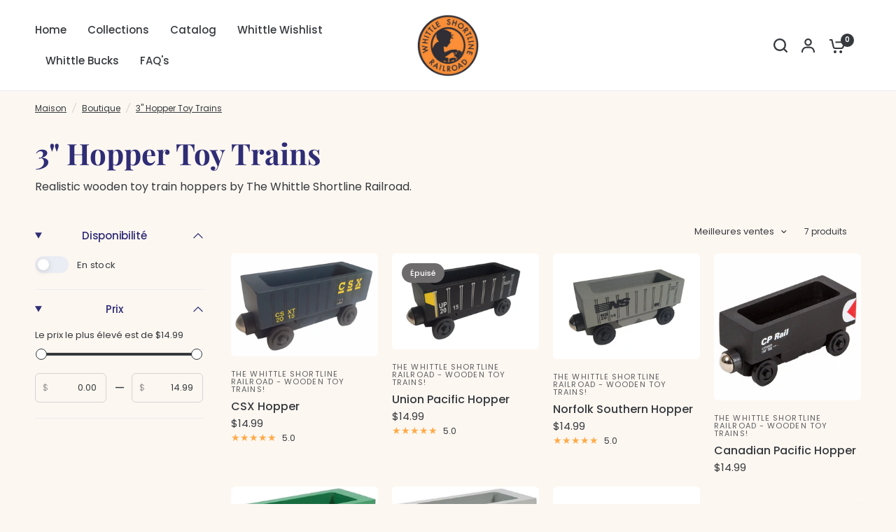

--- FILE ---
content_type: text/css
request_url: https://woodentrain.com/cdn/shop/t/9/assets/template-header.css?v=76342757244025904931747304733
body_size: -173
content:
.template-header--subcollection,.template-header--subcollection-transparent img{box-shadow:var(--block-shadows)}.template-header{padding:30px 0}.template-header--title{margin-bottom:10px}.template-header--title:only-child{margin-bottom:0}.template-header--content{display:grid;gap:20px;justify-content:space-between}@media only screen and (min-width: 768px){.template-header--content{gap:40px}}@media only screen and (min-width: 768px){.template-header--content{grid-template-columns:1fr 1fr;font-size:1rem}}@media only screen and (min-width: 768px){.template-header--content-width-standard{grid-template-columns:1fr 400px}}@media only screen and (min-width: 768px){.template-header--content-width-small{grid-template-columns:1fr 200px}}.template-header--image{width:100%}@media only screen and (min-width: 768px){.template-header--image{max-width:600px;margin-left:auto;margin-top:0}}.template-header--description{font-size:.9375rem}@media only screen and (min-width: 768px){.template-header--description{font-size:1.0625rem}}.template-header>*:last-child{margin-bottom:0}.template-header .searchform{max-width:440px;margin-top:25px;margin-bottom:15px}.template-header .searchform+.template-header--description{font-size:.8125rem}.template-header--subcollections{display:flex;flex-wrap:nowrap;gap:10px;grid-auto-flow:column;overflow-x:auto;padding:0 0 10px}.template-header--subcollections-container{margin-top:20px}@media only screen and (max-width: 767px){.template-header--subcollections-container{margin-left:-15px;width:calc(100% + 30px);padding-left:15px}}.template-header--subcollection{display:inline-flex;flex-shrink:0;align-items:center;padding:4px;font-size:.9375rem;font-weight:var(--font-body-medium-weight, 500);height:42px;border-radius:500px;background:var(--subcollection-bg, var(--color-drawer-bg, #fff));color:var(--color-body, #2c2d2e);white-space:nowrap}.template-header--subcollection img{width:34px;height:34px;margin-right:5px;border-radius:500px}.template-header--subcollection span{padding:8px 10px}[dir=rtl] .template-header--subcollection img{margin-right:0;margin-left:17px}[dir=rtl] .template-header--subcollection span{padding:10px 0 10px 10px}.template-header--subcollection-transparent{background:transparent;padding:0;box-shadow:none}
/*# sourceMappingURL=/cdn/shop/t/9/assets/template-header.css.map?v=76342757244025904931747304733 */


--- FILE ---
content_type: text/javascript
request_url: https://woodentrain.com/cdn/shop/t/9/assets/sticky-scroller.js?v=128800395637824487721747304733
body_size: -244
content:
if(!customElements.get("sticky-scroller")){class StickyScroller extends HTMLElement{constructor(){super(),this.headerHeight=parseInt(getComputedStyle(document.documentElement).getPropertyValue("--header-height"),10),this.parent=this.parentElement}connectedCallback(){this.newScrollPosition=0,this.oldScrollPositon=0,this.ticking=!1,this.element=this.querySelector(".sticky-scroller--element"),this.element.style.overflowY="hidden",this.observer=new ResizeObserver(this.onWindowScroll.bind(this)),this.observer.observe(this.parent),window.addEventListener("scroll",this.onWindowScroll.bind(this),{passive:!0})}onWindowScroll(){this.newScrollPosition=window.scrollY,this.ticking||(window.requestAnimationFrame(()=>{this.translate(),this.ticking=!1,this.oldScrollPositon=this.newScrollPosition}),this.ticking=!0)}translate(){const parentRect=this.parentElement.getBoundingClientRect(),distance=this.newScrollPosition-this.oldScrollPositon;parentRect.top>this.headerHeight&&distance>0||parentRect.bottom<window.innerHeight&&distance<0||(this.element.scrollTop+=distance)}}customElements.define("sticky-scroller",StickyScroller)}
//# sourceMappingURL=/cdn/shop/t/9/assets/sticky-scroller.js.map?v=128800395637824487721747304733
